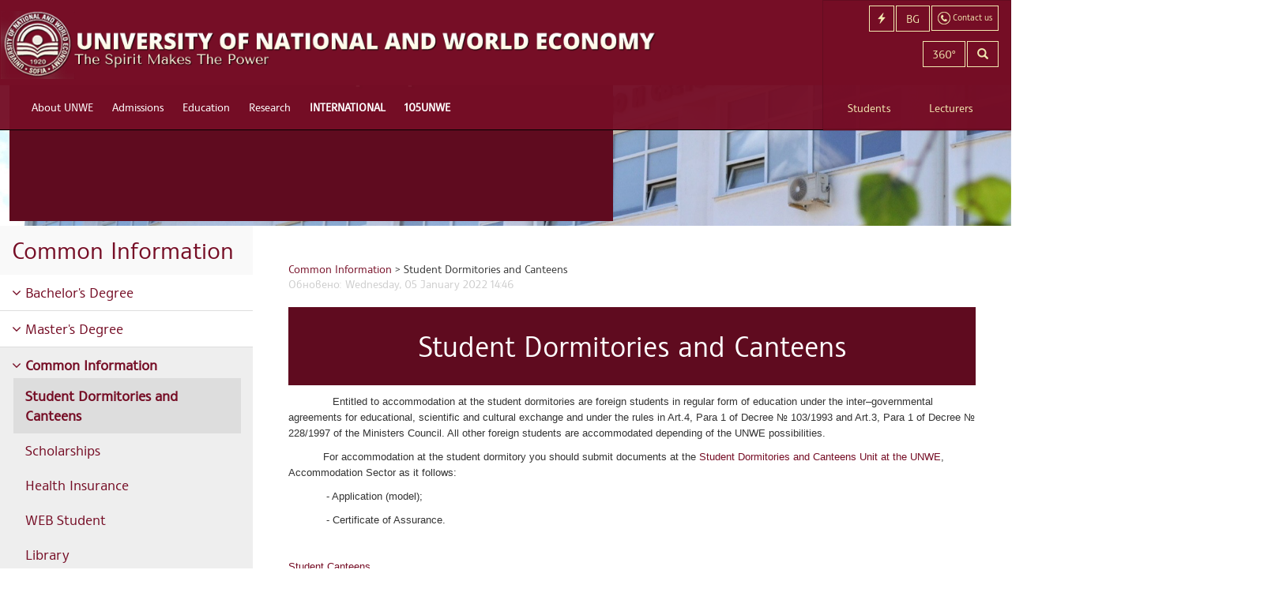

--- FILE ---
content_type: text/html; charset=utf-8
request_url: https://www.unwe.bg/international/en/pages/3669/student-dormitories-and-canteens.html
body_size: 8136
content:
<!DOCTYPE html>
<html xmlns:og="http://ogp.me/ns#">
<head>
    <meta charset="utf-8" />
    <title>UNWE :: Student Dormitories and Canteens</title>
    <meta name="description" content="Student Dormitories and Canteens - &amp;nbsp;&amp;nbsp;&amp;nbsp;&amp;nbsp;&amp;nbsp;&amp;nbsp;&amp;nbsp;&amp;nbsp;&amp;nbsp;&amp;nbsp;&amp;nbsp;&amp;nbsp;&amp;nbsp; Entitled to accommodation at the student dormitories are foreign students in regular form of education under the inter&amp;ndash;governmental agreements for educational, scientific and" />
    <meta name="keywords" content="" />
    <meta name="viewport" content="width=device-width, initial-scale=1.0, user-scalable=1, minimum-scale=1.0, maximum-scale=1.0">
    <!--[if lt IE 9]>
    <script>
      var e = ("abbr,article,aside,audio,canvas,datalist,details," +
        "figure,footer,header,hgroup,mark,menu,meter,nav,output," +
        "progress,section,time,video").split(',');
      for (var i = 0; i < e.length; i++) {
        document.createElement(e[i]);
      }
    </script>
    <![endif]-->
        <link href="https://common2.unwe.bg/wwwroot/css/site.min.css" rel="stylesheet" type="text/css" />
        
    <script type="text/javascript" src="https://w.sharethis.com/button/buttons.js"></script>
    <script type="text/javascript">stLight.options({ publisher: "6bcad6fa-e982-4fb5-9a83-17a0db288faf", doNotHash: false, doNotCopy: false, hashAddressBar: false });</script>
    <script type="text/javascript">
        $(function () { $('#a-relevant-links').click(function () { $('#relevant-links').toggle(); }); });
    </script>
    <script type="text/javascript">
        var _gaq = _gaq || [];
        _gaq.push(['_setAccount', 'UA-26421303-1']);
        _gaq.push(['_setDomainName', 'unwe.bg']);
        _gaq.push(['_trackPageview']);

        (function () {
            var ga = document.createElement('script'); ga.type = 'text/javascript'; ga.async = true;
            ga.src = ('https:' == document.location.protocol ? 'https://' : 'http://') + 'stats.g.doubleclick.net/dc.js';
            var s = document.getElementsByTagName('script')[0]; s.parentNode.insertBefore(ga, s);
        })();
    </script>
    <link rel="alternate" type="application/rss+xml" title="UNWE - News" href="/international/en/news/feed" />
    <link rel="alternate" type="application/rss+xml" title="UNWE - Events" href="/international/en/events/feed" />
    <link rel="alternate" type="application/rss+xml" title="UNWE - Pages" href="/international/en/pages/feed" />
    <link rel="shortcut icon" type="image/ico" href="/favicon.ico" />
        <link rel="canonical" href="https://www.unwe.bg/international/en/pages/3669/student-dormitories-and-canteens.html" />
    
    <meta property="article:published_time" content="2013-03-04T11:17:58+00:00" />
    <meta property="article:modified_time" content="2022-01-05T14:46:05+00:00" />
    <meta property="article:section" content="Pages" />
    <meta property="article:author" content="UNWE" />
    <meta name="dcterms.identifier" scheme="dcterms.uri" content="http://www.unwe.bg/international/en/pages/3669/student-dormitories-and-canteens.html" />
    <meta name="dc.title" content="Student Dormitories and Canteens" />
    <meta name="dc.creator" content="UNWE" />
    <meta name="dc.date" scheme="dc.w3cdtf" content="2013-03-04T11:17:58+00:00" />
    <meta name="dc.description" content="Student Dormitories and Canteens - &amp;nbsp;&amp;nbsp;&amp;nbsp;&amp;nbsp;&amp;nbsp;&amp;nbsp;&amp;nbsp;&amp;nbsp;&amp;nbsp;&amp;nbsp;&amp;nbsp;&amp;nbsp;&amp;nbsp; Entitled to accommodation at the student dormitories are foreign students in regular form of education under the inter&amp;ndash;governmental agreements for educational, scientific and" />
    <meta name="dc.subject" content="" />
    <meta name="dc.language" scheme="dcterms.rfc4646" content="en-US" />
    <meta name="dc.publisher" scheme="dcterms.uri" content="http://www.unwe.bg/international/en" />
    <meta name="dc.coverage" content="World" />
    <meta name="dc.type" scheme="DCMIType" content="Text" />
    <meta name="dc.format" scheme="dcterms.imt" content="text/html" />
    <style type="text/css">
        .prospective-box, .students-box, .news-box {
            min-height: 1300px;
        }

            .prospective-box h2, .students-box h2, .news-box h2 {
                font-size: 28px;
                margin: 10px;
                font-weight: 700;
            }

        .prospective-box {
            background-color: #efe8af;
            color: #760e26;
        }

        .students-box {
            background-color: #760e26;
            color: #efe8af;
        }

        .news-box {
            background-color: #efefef;
            color: #333;
        }

        ul {
            padding-left: 20px;
        }

        .list-group-item {
            background: transparent;
            border:0;
        }

            .list-group-item a {
                font-size: 16px;
            }

        .students-box .list-group-item a {
            color: #efe8af !important;
        }

        .news-item {
            margin-left: 10px;
        }

            .news-item h3 {
                font-size: 16px;
                font-weight: 100;
            }

            .news-item p {
                margin-top: 4px;
            }

        img.illust {
            padding: 10px;
            border: 0;
            width: 100%;
            height: auto;
        }

        article table {
            border: 0;
            border-collapse: collapse;
        }

        article th, article thead td {
            background: #760e26 !important;
            border: 1px solid #520B1C;
            color: #fff;
            font-weight: bold;
        }

            article th.secondary {
                background: #931230 !important;
            }

        article tr:nth-child(odd) {
            background: #FAF8E6;
        }

        article tr:nth-child(even) {
            background: #F5F0CD;
        }

        article td {
            border: 1px solid #DCCC88;
            padding: 2px 4px;
        }

        
    </style>
    <script type="text/javascript" src="/scripts/chosen.jquery.min.js"></script>
    <link rel="Stylesheet" type="text/css" href="/content/chosen.css" />
</head>
<body>
    <div class="container-fluid">

        <header>
    <nav class="navbar navbar-default navbar-fixed-top" role="navigation">
        <div class="navbar-cheader">
            <a class="navbar-brand" href="https://www.unwe.bg/en/">
                <picture>
                    <source srcset="https://common2.unwe.bg//wwwroot/images/logo-long-en.png" media="(min-width: 1240px)">
                    <img srcset="https://common2.unwe.bg//wwwroot/images/logo-short-en.png" alt="UNWE">
                </picture>
            </a>
            <a href="/en/search" class="smlink navbar-toggle" aria-label="Search"><i class="glyphicon glyphicon-search"></i></a>
            <a href="/en/home/contacts" class="smlink navbar-toggle contact-btn"><img src="https://common2.unwe.bg//wwwroot/images/icons/contact.png" alt="Contact us" /></a>
            <a href="https://www.unwe.bg/international/bg/" class="smlink navbar-toggle lang-btn" aria-label="Switch to Bulgarian">BG</a>
            <a href="#" class="smlink navbar-toggle menu-button" aria-label="QUICKLINKS"><i class="glyphicon glyphicon-flash"></i></a>
                <button type="button" class="navbar-toggle" data-toggle="collapse" data-target=".navbar-ex1-collapse">
                    <span class="sr-only">Toggle Navigation</span>
                    <span class="icon-bar"></span>
                    <span class="icon-bar"></span>
                    <span class="icon-bar"></span>
                </button>
        </div>
            <div class="main-menu collapse navbar-collapse navbar-ex1-collapse scrollable">
                <ul class="nav navbar-nav">
                        <li>
                            <a href="#"
                               style="">About UNWE</a>
                                <ul>
                                        <li><a href="https://www.unwe.bg/en/pages/11799/our-university.html">Our University</a></li>
                                        <li><a href="/en/structure">Structure</a></li>
                                        <li><a href="https://www.unwe.bg/en/pages/18343/quality-management.html">Quality Management</a></li>
                                        <li><a href="https://www.unwe.bg/en/pages/301/accreditation.html">Accreditation</a></li>
                                        <li><a href="https://www.unwe.bg/en/pages/64426/university-ratings.html">University Ratings</a></li>
                                        <li><a href="https://www.unwe.bg/en/pages/11798/honorary-titles.html">Honorary Titles</a></li>
                                        <li><a href="https://www.unwe.bg/en/structure/render/201">Ombudsman</a></li>
                                        <li><a href="https://www.unwe.bg/en/pages/29632/board-of-trustees.html">Board of Trustees</a></li>
                                        <li><a href="https://www.unwe.bg/en/pages/308/grantors.html">Grantors</a></li>
                                        <li><a href="https://www.unwe.bg/en/pages/3452/contacts.html">Contacts</a></li>
                                </ul>
                        </li>
                        <li>
                            <a href="#"
                               style="">Admissions</a>
                                <ul>
                                        <li><a href="http://priem.unwe.bg/">Bachelor`s Degree</a></li>
                                        <li><a href="http://magistri.unwe.bg/">Master`s Degree</a></li>
                                        <li><a href="https://www.unwe.bg/en/pages/11815/doctoral-degree.html">Doctoral Degree</a></li>
                                        <li><a href="http://ips.bg/en/">Lifelong Education</a></li>
                                </ul>
                        </li>
                        <li>
                            <a href="#"
                               style="">Education</a>
                                <ul>
                                        <li><a href="https://www.unwe.bg/en/pages/400/bachelor-s-degree.html">Bachelor`s Degree</a></li>
                                        <li><a href="https://www.unwe.bg/en/pages/355/master-s-degree.html">Master`s Degree</a></li>
                                        <li><a href="https://www.unwe.bg/en/pages/11831/doctoral-degree.html">Doctoral Degree</a></li>
                                        <li><a href="http://ips.bg/en/">Lifelong Education</a></li>
                                        <li><a href="https://www.unwe.bg/international/en">International Students</a></li>
                                        <li><a href="https://www.unwe.bg/en/pages/1727/departments.html">Departments</a></li>
                                </ul>
                        </li>
                        <li>
                            <a href="#"
                               style="">Research</a>
                                <ul>
                                        <li><a href="https://www.unwe.bg/en/pages/11833/organization-and-management.html">Organization and Management</a></li>
                                        <li><a href="https://technologytransfer.unwe.bg/">Technology Transfer</a></li>
                                        <li><a href="https://www.unwe.bg/en/structure/render/597">Institutes</a></li>
                                        <li><a href="https://www.unwe.bg/en/pages/11837/centres.html">Centres</a></li>
                                        <li><a href="https://www.unwe.bg/en/pages/11839/projects.html">Projects</a></li>
                                        <li><a href="https://www.unwe.bg/en/pages/11840/scientific-journals.html">Scientific Journals</a></li>
                                        <li><a href="https://www.unwe.bg/en/structure/render/438">Habilitation Council</a></li>
                                        <li><a href="https://www.unwe.bg/kkizad/en/structure/staff?management=1">Commission on Quantity Requirements for Academic Positions</a></li>
                                        <li><a href="https://www.unwe.bg/en/pages/18265/nobel-prize-in-economic-sciences.html">Nobel Prize in Economics</a></li>
                                </ul>
                        </li>
                        <li>
                            <a href="https://www.unwe.bg/en/pages/30722/international.html"
                               style="font-weight:700;">INTERNATIONAL</a>
                                <ul>
                                        <li><a href="https://www.unwe.bg/en/pages/30723/double-degree-programmes.html">Double Degree Programmes</a></li>
                                        <li><a href="https://www.unwe.bg/en/pages/30731/international-students.html">International Students</a></li>
                                        <li><a href="https://www.unwe.bg/mobility/en/pages/25434/erasmus-programme.html">Erasmus +</a></li>
                                        <li><a href="http://engageuniversity.eu">ENGAGE.EU</a></li>
                                        <li><a href="https://sdsn.bg/bg/">SDSN</a></li>
                                        <li><a href="https://www.unwe.bg/en/pages/30735/university-ratings.html">University Ratings</a></li>
                                        <li><a href="https://www.unwe.bg/en/pages/30736/international-partners.html">International Partners</a></li>
                                        <li><a href="https://www.unwe.bg/en/pages/30738/projects.html">Projects</a></li>
                                        <li><a href="https://www.unwe.bg/en/pages/30739/memberships.html">Memberships</a></li>
                                        <li><a href="https://www.unwe.bg/en/">News</a></li>
                                        <li><a href="https://www.unwe.bg/en/pages/41069/walk-around-the-unwe.html">Walk around the UNWE</a></li>
                                        <li><a href="https://www.unwe.bg/en/structure/render/679">Contacts</a></li>
                                </ul>
                        </li>
                        <li>
                            <a href="https://www.unwe.bg/en/pages/63986/105unwe.html"
                               style="font-weight:700;">105UNWE</a>
                                <ul>
                                        <li><a href="https://www.unwe.bg/en/pages/63989/video-greetings.html">Video Greetings</a></li>
                                        <li><a href="https://www.unwe.bg/en/pages/63987/news.html">News</a></li>
                                        <li><a href="https://www.unwe.bg/en/pages/300/unwe-no-1.html">UNWE  No.1</a></li>
                                        <li><a href="https://www.unwe.bg/en/pages/62774/wall-of-fame.html">Wall of Fame</a></li>
                                        <li><a href="https://www.unwe.bg/en/pages/26111/doctor-honoris-causa.html">Doctor Honoris Causa</a></li>
                                        <li><a href="https://www.unwe.bg/en/pages/296/history.html">History</a></li>
                                </ul>
                        </li>

                    
                    
                        <li class="visible-xs-block secondary-inline"><a href="https://www.unwe.bg/mobility">Mobility</a></li>
                        <li class="visible-xs-block secondary-inline"><a href="https://www.unwe.bg/international/en">International Students</a></li>
                        <li class="visible-xs-block secondary-inline"><a href="https://www.unwe.bg/engageeu/en">ENGAGE.EU</a></li>
                        <li class="visible-xs-block secondary-inline"><a href="https://www.unwe.bg/library">Library</a></li>
                        <li class="visible-xs-block secondary-inline"><a href="/en/pages/11885/students-dormitories.html">Students dormitories</a></li>
                        <li class="visible-xs-block secondary-inline"><a href="https://www.unwe.bg/en/pages/11908/journals.html">Journals</a></li>
                        <li class="visible-xs-block secondary-inline"><a href="http://iccd.unwe.bg">Career Development</a></li>
                        <li class="visible-xs-block secondary-inline"><a href="/en/pages/503/sport-news.html">Sports</a></li>
                        <li class="visible-xs-block secondary-inline"><a href="http://sc.unwe.bg">Students Council</a></li>
                        <li class="visible-xs-block secondary-inline"><a href="https://www.unwe.bg/en/pages/403/timetables.html">Timetables</a></li>
                        <li class="visible-xs-block secondary-inline"><a href="https://www.unwe.bg/crep">Projects</a></li>
                        <li class="visible-xs-block secondary-inline"><a href="https://www.unwe.bg/en/pages/18027/covid-19-measures-how-unwe-community-is-responding.html">COVID-19 Measures</a></li>
                                            <li class="visible-xs-block quicklinks-inline"><a href="http://priem.unwe.bg/">Prospective Students (Bachelors)</a></li>
                        <li class="visible-xs-block quicklinks-inline"><a href="http://magistri.unwe.bg">Prospective Students (Masters)</a></li>
                        <li class="visible-xs-block quicklinks-inline"><a href="https://student.unwe.bg/">Web Student</a></li>
                        <li class="visible-xs-block quicklinks-inline"><a href="https://p.unwe.bg">Lecturers Sign In</a></li>
                        <li class="visible-xs-block quicklinks-inline"><a href="https://www.unwe.bg/en/invoke/3934/timetables/semester/bachelors"> Timetables</a></li>
                        <li class="visible-xs-block quicklinks-inline"><a href="https://www.unwe.bg/en/invoke/3935/timetables/exams/bachelors">Exam Sessions</a></li>
                        <li class="visible-xs-block quicklinks-inline"><a href="http://moodle.unwe.bg">Online Education</a></li>
                        <li class="visible-xs-block quicklinks-inline"><a href="http://mail.unwe.bg">University E-mail</a></li>

                    <li class="visible-xs-block topbuttons-inline"><a href="https://www.unwe.bg/international/bg/">English</a></li>
                    <li class="visible-xs-block topbuttons-inline"><a href="/en/search">Search</a></li>
                    <li class="visible-xs-block topbuttons-inline"><a href="/en/home/contacts">Contact us</a></li>
                    <li class="visible-xs-block signin-inline"><a href="/en/students">Students</a></li>
                    <li class="visible-xs-block signin-inline"><a href="https://p.unwe.bg">Lecturers</a></li>
                </ul>
            </div>
        <!-- /.navbar-collapse -->
    </nav>

    <!-- top-box -->
    <div class="top-box hidden-sm hidden-xs">
        <div class="col-sm-12 col-xs-1">
            <a href="/en/home/contacts" class="lang-switcher btn btn-transparent contact-button"><img src="https://common2.unwe.bg//wwwroot/images/icons/contact.png" alt="" /><span> Contact us</span></a>
            <a href="https://www.unwe.bg/international/bg/" class="lang-switcher btn btn-transparent">BG</a>
                <a href="#" class="lang-switcher btn btn-transparent menu-button"><i class="glyphicon glyphicon-flash"></i><span> QUICKLINKS</span></a>
            <a href="/en/search" class="lang-switcher btn btn-transparent hidden-lg" aria-label="Search"><i class="glyphicon glyphicon-search"></i></a>
            <a href="https://bit.ly/3g6G0wm" class="lang-switcher btn btn-transparent ">360&deg;</a>
        </div>
        <div class="col-sm-12 col-xs-2 search-box">
            <form action="/en/search" method="get" class="form-horizontal">
                <div class="input-group">
                    <input type="search" name="q" class="form-control input" aria-label="Search text" />
                    <span class="input-group-btn"><button type="submit" class="btn btn-transparent" aria-label="Search"><i class="glyphicon glyphicon-search"></i></button></span>
                </div>
            </form>
        </div>
        <div class="col-sm-12 col-xs-7 role-navigation">
            <a href="/en/students" class="col-xs-5 role-link">Students</a>
            <a href="https://p.unwe.bg" class="col-xs-7 role-link">Lecturers</a>
        </div>
    </div>
    <!-- /top-box -->
        <div class="menu-wrap"><div id="right-menu">
    <ul>
            <li>

                <a href="http://priem.unwe.bg/">Prospective Students (Bachelors)</a>

            </li>
            <li>

                <a href="http://magistri.unwe.bg">Prospective Students (Masters)</a>

            </li>
            <li>

                <a href="https://student.unwe.bg/">Web Student</a>

            </li>
            <li>

                <a href="https://p.unwe.bg">Lecturers Sign In</a>

            </li>
            <li>

                <a href="https://www.unwe.bg/en/invoke/3934/timetables/semester/bachelors"> Timetables</a>

            </li>
            <li>

                <a href="https://www.unwe.bg/en/invoke/3935/timetables/exams/bachelors">Exam Sessions</a>

            </li>
            <li>

                <a href="http://moodle.unwe.bg">Online Education</a>

            </li>
            <li>

                <a href="http://mail.unwe.bg">University E-mail</a>

            </li>
    </ul>
</div> <button class="close-button" id="close-button">Close Menu</button></div>
</header>
 
        

<div class="sub-header">
        <h1><a href="https://www.unwe.bg/international/en">International students and prospective students</a></h1>
    
</div>
<div class="row info-area">
        <div class="left-menu  col-sm-3  ">
            <div class="panel panel-default">
                <div class="panel-heading">
                        <div class="panel-title">Common Information</div>
                </div>

                
    <div class="list-group">
            <div class="list-group-item expandable ">
                <a href="/international/en/pages/3654/bachelor-s-degree.html">
                        <i class="fa fa-angle-down"></i>
                    
                    Bachelor's Degree
                </a>
                 <div class="menu-item">
                    
                
    <div class="list-group">
            <div class="list-group-item ">
                <a href="/international/en/pages/3655/enrollment.html">
                    
                    Enrollment
                </a>
                 <div class="menu-item">
                    
                

                 </div>
            </div>
            <div class="list-group-item ">
                <a href="/international/en/pages/3656/fees.html">
                    
                    Tuition Fees
                </a>
                 <div class="menu-item">
                    
                

                 </div>
            </div>
            <div class="list-group-item ">
                <a href="/international/en/pages/3657/education.html">
                    
                    Education
                </a>
                 <div class="menu-item">
                    
                

                 </div>
            </div>
            <div class="list-group-item ">
                <a href="/international/en/pages/3658/sport.html">
                    
                    Sport
                </a>
                 <div class="menu-item">
                    
                

                 </div>
            </div>
            <div class="list-group-item ">
                <a href="/international/en/pages/3659/contacts.html">
                    
                    Contacts
                </a>
                 <div class="menu-item">
                    
                

                 </div>
            </div>
    </div>

                 </div>
            </div>
            <div class="list-group-item expandable ">
                <a href="/international/en/pages/3661/master-s-degree.html">
                        <i class="fa fa-angle-down"></i>
                    
                    Master's Degree
                </a>
                 <div class="menu-item">
                    
                
    <div class="list-group">
            <div class="list-group-item ">
                <a href="/international/en/pages/3662/enrollment.html">
                    
                    Enrollment
                </a>
                 <div class="menu-item">
                    
                

                 </div>
            </div>
            <div class="list-group-item ">
                <a href="/international/en/pages/3664/fees.html">
                    
                    Tuition Fees
                </a>
                 <div class="menu-item">
                    
                

                 </div>
            </div>
            <div class="list-group-item ">
                <a href="/international/en/pages/3665/education.html">
                    
                    Education
                </a>
                 <div class="menu-item">
                    
                

                 </div>
            </div>
            <div class="list-group-item ">
                <a href="/international/en/pages/3667/contacts.html">
                    
                    Contacts
                </a>
                 <div class="menu-item">
                    
                

                 </div>
            </div>
    </div>

                 </div>
            </div>
            <div class="list-group-item expandable expanded">
                <a href="/international/en/pages/3668/common-information.html">
                        <i class="fa fa-angle-down"></i>
                    
                    Common Information
                </a>
                 <div class="expanded">
                    
                
    <div class="list-group">
            <div class="list-group-item expanded active">
                <a href="/international/en/pages/3669/student-dormitories-and-canteens.html">
                    
                    Student Dormitories and Canteens
                </a>
                 <div class="expanded">
                    
                

                 </div>
            </div>
            <div class="list-group-item ">
                <a href="/international/en/pages/3670/scholarships.html">
                    
                    Scholarships
                </a>
                 <div class="menu-item">
                    
                

                 </div>
            </div>
            <div class="list-group-item ">
                <a href="/international/en/pages/3671/health-insurance.html">
                    
                    Health Insurance
                </a>
                 <div class="menu-item">
                    
                

                 </div>
            </div>
            <div class="list-group-item ">
                <a href="/international/en/pages/3672/web-student.html">
                    
                    WEB Student
                </a>
                 <div class="menu-item">
                    
                

                 </div>
            </div>
            <div class="list-group-item ">
                <a href="/international/en/pages/3673/library.html">
                    
                    Library
                </a>
                 <div class="menu-item">
                    
                

                 </div>
            </div>
            <div class="list-group-item ">
                <a href="/international/en/pages/3681/students-council-and-other-student-organizations.html">
                    
                    Students Council and Other Student Organizations
                </a>
                 <div class="menu-item">
                    
                

                 </div>
            </div>
            <div class="list-group-item ">
                <a href="/international/en/pages/3676/mobility.html">
                    
                    Mobility
                </a>
                 <div class="menu-item">
                    
                

                 </div>
            </div>
            <div class="list-group-item ">
                <a href="http://iccd.unwe.bg">
                    
                    Inter-University Center for Career Development
                </a>
                 <div class="menu-item">
                    
                

                 </div>
            </div>
            <div class="list-group-item ">
                <a href="/international/en/pages/3674/institutions.html">
                    
                    Institutions
                </a>
                 <div class="menu-item">
                    
                

                 </div>
            </div>
            <div class="list-group-item ">
                <a href="/international/en/pages/3675/guide-book-of-sofia-and-students-town.html">
                    
                    Guide-Book of Sofia and Students Town
                </a>
                 <div class="menu-item">
                    
                

                 </div>
            </div>
    </div>

                 </div>
            </div>
            <div class="list-group-item ">
                <a href="/international/en/pages/3678/i-already-have-a-diploma.html">
                    
                    I already have a diploma
                </a>
                 <div class="menu-item">
                    
                

                 </div>
            </div>
    </div>

            </div>
        </div>
    <div class="col-sm-9 page-content">
        <div id="breadcrumb">
            <div class="centered-block">
                                <span>
                                    <a href="/international/en/pages/3668/common-information.html">Common Information</a>
                                    &gt;
                                </span>

                Student Dormitories and Canteens
            </div>
        </div>
        <article>
                <div class="article-navigation">
                    <div>
                        Обновено: Wednesday, 05 January 2022 14:46
                    </div>

                </div>

            <h1>Student Dormitories and Canteens</h1>


            <div class="article-content">
                <p>&nbsp;&nbsp;&nbsp;&nbsp;&nbsp;&nbsp;&nbsp;&nbsp;&nbsp;&nbsp;&nbsp;<span style="font-family: tahoma,arial,helvetica,sans-serif; font-size: small;">&nbsp;&nbsp; Entitled to accommodation at the student dormitories are foreign students in regular form of education under the inter&ndash;governmental agreements for educational, scientific and cultural exchange and under the rules in Art.4, Para 1 of Decree № 103/1993 and Art.3, Para 1 of Decree № 228/1997 of the Ministers Council. All other foreign students are accommodated depending of the UNWE possibilities.</span></p>
<p>&nbsp;<span style="font-family: tahoma,arial,helvetica,sans-serif; font-size: small;">&nbsp;&nbsp;&nbsp;&nbsp;&nbsp;&nbsp;&nbsp;&nbsp;&nbsp; For accommodation at the student dormitory you should submit documents at the <a href="https://www.unwe.bg/en/structure/render/343">Student Dormitories and Canteens Unit at the UNWE</a>, Accommodation Sector as it follows:</span></p>
<p><span style="font-family: tahoma,arial,helvetica,sans-serif; font-size: small;">&nbsp;&nbsp;&nbsp;&nbsp;&nbsp;&nbsp;&nbsp;&nbsp;&nbsp;&nbsp;&nbsp; - Application (model);</span></p>
<p><span style="font-family: tahoma,arial,helvetica,sans-serif; font-size: small;">&nbsp;&nbsp;&nbsp;&nbsp;&nbsp;&nbsp;&nbsp;&nbsp;&nbsp;&nbsp;&nbsp; - Certificate of Assurance.</span></p>
<p>&nbsp;</p>
<p><span style="font-family: tahoma,arial,helvetica,sans-serif; font-size: small;"><a href="https://www.unwe.bg/en/pages/450/unwe-canteens.html">Student Canteens</a></span></p>
<p>&nbsp;</p>
<p><span style="font-family: tahoma,arial,helvetica,sans-serif; font-size: small;">Contacts:</span></p>
<p><span style="font-family: tahoma,arial,helvetica,sans-serif; font-size: small;">Student Dormitories and Canteens Unit</span></p>
<p><span style="font-family: tahoma,arial,helvetica,sans-serif; font-size: small;">Sofia, Students Town, bl. 23A (low building)</span></p>
<p><span style="font-family: tahoma,arial,helvetica,sans-serif; font-size: small;"><a href="http://www.kartasofia.com/%D0%B1%D0%BB-23-block16632.html">Location</a><br> </span></p>
<p><span style="font-family: tahoma,arial,helvetica,sans-serif; font-size: small;">Accommodation and Information Service Sector</span></p>
<p><span style="font-family: tahoma,arial,helvetica,sans-serif; font-size: small;">Office 7</span></p>
<p><span style="font-family: tahoma,arial,helvetica,sans-serif; font-size: small;">Phone: /+359 2/ 816 58&nbsp;57</span></p>
<p><span style="font-family: tahoma,arial,helvetica,sans-serif; font-size: small;">&nbsp;&nbsp;&nbsp;&nbsp;&nbsp; &nbsp;&nbsp;&nbsp;&nbsp; /+359 2/ 816 58 53</span></p>
<p><span style="font-family: tahoma,arial,helvetica,sans-serif; font-size: small;">&nbsp;&nbsp;&nbsp;&nbsp;&nbsp; &nbsp;&nbsp;&nbsp;&nbsp; /+359 2/ 816 58 54</span></p>
<p><span style="font-family: tahoma,arial,helvetica,sans-serif; font-size: small;"><span style="font-family: tahoma,arial,helvetica,sans-serif; font-size: small;">e-mail: <a href="/cdn-cgi/l/email-protection#562533352239243837252237383f37203738331623382133783431" style="box-sizing: border-box; background-color: #ffffff; text-decoration: none; color: #760e26; font-family: inherit; font-size: 14px; font-style: normal; font-variant-ligatures: normal; font-variant-caps: normal; font-weight: 400; letter-spacing: normal; orphans: 2; text-align: start; text-indent: 0px; text-transform: none; white-space: normal; widows: 2; word-spacing: 0px; -webkit-text-stroke-width: 0px;"><span class="__cf_email__" data-cfemail="85f6e0e6f1eaf7ebe4f6f1e4ebece4f3e4ebe0c5f0ebf2e0abe7e2">[email&#160;protected]</span></a><br></span></span></p>
<p><img src="https://www.unwe.bg/Uploads/International/international_72b32_Studentski.jpg" width="580" height="434"></p>
<p>&nbsp;</p>
            </div>


            

            <div id="social-buttons">
                <span class='st_facebook_hcount' displaytext='Facebook'></span>
                <span class='st_fblike_hcount' displaytext='Facebook Like'></span>
                <span class='st_linkedin_hcount' displaytext='Pinterest'></span>
                <span class='st_twitter_hcount' displaytext='Tweet'></span>
            </div>

            <div id="tags" style="display:none">
                Tags:
            </div>
        </article>
    </div>
</div>



        <!DOCTYPE html>
<html xmlns:og="http://ogp.me/ns#" lang="en">
<head>
    <meta charset="utf-8" />
    <title> - UNWE</title>
    <meta name="description" />
    <meta name="keywords" />
    <meta name="viewport" content="width=device-width, initial-scale=1.0, user-scalable=1, minimum-scale=1.0, maximum-scale=1.0">
    <!--[if lt IE 9]>
    <script>
      var e = ("abbr,article,aside,audio,canvas,datalist,details," +
        "figure,footer,header,hgroup,mark,menu,meter,nav,output," +
        "progress,section,time,video").split(',');
      for (var i = 0; i < e.length; i++) {
        document.createElement(e[i]);
      }
    </script>
    <![endif]-->
    
        <link href="https://common2.unwe.bg/wwwroot/css/site.min.css?t=20260122213034" rel="stylesheet" type="text/css" />
    
        <link href="/Uploads/CSMCS/Customization/_CSMCS.css" type="text/css" rel="stylesheet" />

    <!-- Google tag (gtag.js) -->
    <script data-cfasync="false" src="/cdn-cgi/scripts/5c5dd728/cloudflare-static/email-decode.min.js"></script><script async src="https://www.googletagmanager.com/gtag/js?id=G-HB8QF2ZZWH"></script>
    <script>
      window.dataLayer = window.dataLayer || [];
      function gtag(){dataLayer.push(arguments);}
      gtag('js', new Date());

      gtag('config', 'G-HB8QF2ZZWH');
    </script>
    <link rel="alternate" type="application/rss+xml" title="UNWE - News" href="/en/news/feed" />
    <link rel="alternate" type="application/rss+xml" title="UNWE - Events" href="/en/events/feed" />
    <link rel="alternate" type="application/rss+xml" title="UNWE - Pages" href="/en/pages/feed" />
    <link rel="shortcut icon" type="image/ico" href="/favicon.ico" />
    <style type="text/css">
    footer {
        padding-bottom: 20px !important;
    }

    .btn-footer {
        text-align: center;
        color: #760e26;
        font-weight: bold;
        padding: 15px;
        font-size: 16px;
        position: relative;
        top: 17px;
    }
</style>
</head>
<body>
    <div class="container-fluid">

        <header>
    <nav class="navbar navbar-default navbar-fixed-top" role="navigation">
        <div class="navbar-cheader">
            <a class="navbar-brand" href="https://www.unwe.bg/en/">
                <picture>
                    <source srcset="https://common2.unwe.bg//wwwroot/images/logo-long-en.png" media="(min-width: 1240px)">
                    <img srcset="https://common2.unwe.bg//wwwroot/images/logo-short-en.png" alt="UNWE">
                </picture>
            </a>
            <a href="/en/search" class="smlink navbar-toggle" aria-label="Search"><i class="glyphicon glyphicon-search"></i></a>
            <a href="/en/home/contacts" class="smlink navbar-toggle contact-btn"><img src="https://common2.unwe.bg//wwwroot/images/icons/contact.png" alt="Contact us" /></a>
            <a href="https://ic-csmcs.unwe.bg/bg/" class="smlink navbar-toggle lang-btn" aria-label="Switch to Bulgarian">BG</a>
            <a href="#" class="smlink navbar-toggle menu-button" aria-label="QUICKLINKS"><i class="glyphicon glyphicon-flash"></i></a>
                <button type="button" class="navbar-toggle" data-toggle="collapse" data-target=".navbar-ex1-collapse">
                    <span class="sr-only">Toggle Navigation</span>
                    <span class="icon-bar"></span>
                    <span class="icon-bar"></span>
                    <span class="icon-bar"></span>
                </button>
        </div>
            <div class="main-menu collapse navbar-collapse navbar-ex1-collapse scrollable">
                <ul class="nav navbar-nav">
                        <li>
                            <a href="#"
                               style="">About UNWE</a>
                                <ul>
                                        <li><a href="https://www.unwe.bg/en/pages/11799/our-university.html">Our University</a></li>
                                        <li><a href="/en/structure">Structure</a></li>
                                        <li><a href="https://www.unwe.bg/en/pages/18343/quality-management.html">Quality Management</a></li>
                                        <li><a href="https://www.unwe.bg/en/pages/301/accreditation.html">Accreditation</a></li>
                                        <li><a href="https://www.unwe.bg/en/pages/64426/university-ratings.html">University Ratings</a></li>
                                        <li><a href="https://www.unwe.bg/en/pages/11798/honorary-titles.html">Honorary Titles</a></li>
                                        <li><a href="https://www.unwe.bg/en/structure/render/201">Ombudsman</a></li>
                                        <li><a href="https://www.unwe.bg/en/pages/29632/board-of-trustees.html">Board of Trustees</a></li>
                                        <li><a href="https://www.unwe.bg/en/pages/308/grantors.html">Grantors</a></li>
                                        <li><a href="https://www.unwe.bg/en/pages/3452/contacts.html">Contacts</a></li>
                                </ul>
                        </li>
                        <li>
                            <a href="#"
                               style="">Admissions</a>
                                <ul>
                                        <li><a href="http://priem.unwe.bg/">Bachelor`s Degree</a></li>
                                        <li><a href="http://magistri.unwe.bg/">Master`s Degree</a></li>
                                        <li><a href="https://www.unwe.bg/en/pages/11815/doctoral-degree.html">Doctoral Degree</a></li>
                                        <li><a href="http://ips.bg/en/">Lifelong Education</a></li>
                                </ul>
                        </li>
                        <li>
                            <a href="#"
                               style="">Education</a>
                                <ul>
                                        <li><a href="https://www.unwe.bg/en/pages/400/bachelor-s-degree.html">Bachelor`s Degree</a></li>
                                        <li><a href="https://www.unwe.bg/en/pages/355/master-s-degree.html">Master`s Degree</a></li>
                                        <li><a href="https://www.unwe.bg/en/pages/11831/doctoral-degree.html">Doctoral Degree</a></li>
                                        <li><a href="http://ips.bg/en/">Lifelong Education</a></li>
                                        <li><a href="https://www.unwe.bg/international/en">International Students</a></li>
                                        <li><a href="https://www.unwe.bg/en/pages/1727/departments.html">Departments</a></li>
                                </ul>
                        </li>
                        <li>
                            <a href="#"
                               style="">Research</a>
                                <ul>
                                        <li><a href="https://www.unwe.bg/en/pages/11833/organization-and-management.html">Organization and Management</a></li>
                                        <li><a href="https://technologytransfer.unwe.bg/">Technology Transfer</a></li>
                                        <li><a href="https://www.unwe.bg/en/structure/render/597">Institutes</a></li>
                                        <li><a href="https://www.unwe.bg/en/pages/11837/centres.html">Centres</a></li>
                                        <li><a href="https://www.unwe.bg/en/pages/11839/projects.html">Projects</a></li>
                                        <li><a href="https://www.unwe.bg/en/pages/11840/scientific-journals.html">Scientific Journals</a></li>
                                        <li><a href="https://www.unwe.bg/en/structure/render/438">Habilitation Council</a></li>
                                        <li><a href="https://www.unwe.bg/kkizad/en/structure/staff?management=1">Commission on Quantity Requirements for Academic Positions</a></li>
                                        <li><a href="https://www.unwe.bg/en/pages/18265/nobel-prize-in-economic-sciences.html">Nobel Prize in Economics</a></li>
                                </ul>
                        </li>
                        <li>
                            <a href="https://www.unwe.bg/en/pages/30722/international.html"
                               style="font-weight:700;">INTERNATIONAL</a>
                                <ul>
                                        <li><a href="https://www.unwe.bg/en/pages/30723/double-degree-programmes.html">Double Degree Programmes</a></li>
                                        <li><a href="https://www.unwe.bg/en/pages/30731/international-students.html">International Students</a></li>
                                        <li><a href="https://www.unwe.bg/mobility/en/pages/25434/erasmus-programme.html">Erasmus +</a></li>
                                        <li><a href="http://engageuniversity.eu">ENGAGE.EU</a></li>
                                        <li><a href="https://sdsn.bg/bg/">SDSN</a></li>
                                        <li><a href="https://www.unwe.bg/en/pages/30735/university-ratings.html">University Ratings</a></li>
                                        <li><a href="https://www.unwe.bg/en/pages/30736/international-partners.html">International Partners</a></li>
                                        <li><a href="https://www.unwe.bg/en/pages/30738/projects.html">Projects</a></li>
                                        <li><a href="https://www.unwe.bg/en/pages/30739/memberships.html">Memberships</a></li>
                                        <li><a href="https://www.unwe.bg/en/">News</a></li>
                                        <li><a href="https://www.unwe.bg/en/pages/41069/walk-around-the-unwe.html">Walk around the UNWE</a></li>
                                        <li><a href="https://www.unwe.bg/en/structure/render/679">Contacts</a></li>
                                </ul>
                        </li>
                        <li>
                            <a href="https://www.unwe.bg/en/pages/63986/105unwe.html"
                               style="font-weight:700;">105UNWE</a>
                                <ul>
                                        <li><a href="https://www.unwe.bg/en/pages/63989/video-greetings.html">Video Greetings</a></li>
                                        <li><a href="https://www.unwe.bg/en/pages/63987/news.html">News</a></li>
                                        <li><a href="https://www.unwe.bg/en/pages/300/unwe-no-1.html">UNWE  No.1</a></li>
                                        <li><a href="https://www.unwe.bg/en/pages/62774/wall-of-fame.html">Wall of Fame</a></li>
                                        <li><a href="https://www.unwe.bg/en/pages/26111/doctor-honoris-causa.html">Doctor Honoris Causa</a></li>
                                        <li><a href="https://www.unwe.bg/en/pages/296/history.html">History</a></li>
                                </ul>
                        </li>

                    
                    
                        <li class="visible-xs-block secondary-inline"><a href="https://www.unwe.bg/mobility">Mobility</a></li>
                        <li class="visible-xs-block secondary-inline"><a href="https://www.unwe.bg/international/en">International Students</a></li>
                        <li class="visible-xs-block secondary-inline"><a href="https://www.unwe.bg/engageeu/en">ENGAGE.EU</a></li>
                        <li class="visible-xs-block secondary-inline"><a href="https://www.unwe.bg/library">Library</a></li>
                        <li class="visible-xs-block secondary-inline"><a href="/en/pages/11885/students-dormitories.html">Students dormitories</a></li>
                        <li class="visible-xs-block secondary-inline"><a href="https://www.unwe.bg/en/pages/11908/journals.html">Journals</a></li>
                        <li class="visible-xs-block secondary-inline"><a href="http://iccd.unwe.bg">Career Development</a></li>
                        <li class="visible-xs-block secondary-inline"><a href="/en/pages/503/sport-news.html">Sports</a></li>
                        <li class="visible-xs-block secondary-inline"><a href="http://sc.unwe.bg">Students Council</a></li>
                        <li class="visible-xs-block secondary-inline"><a href="https://www.unwe.bg/en/pages/403/timetables.html">Timetables</a></li>
                        <li class="visible-xs-block secondary-inline"><a href="https://www.unwe.bg/crep">Projects</a></li>
                        <li class="visible-xs-block secondary-inline"><a href="https://www.unwe.bg/en/pages/18027/covid-19-measures-how-unwe-community-is-responding.html">COVID-19 Measures</a></li>
                                            <li class="visible-xs-block quicklinks-inline"><a href="http://priem.unwe.bg/">Prospective Students (Bachelors)</a></li>
                        <li class="visible-xs-block quicklinks-inline"><a href="http://magistri.unwe.bg">Prospective Students (Masters)</a></li>
                        <li class="visible-xs-block quicklinks-inline"><a href="https://student.unwe.bg/">Web Student</a></li>
                        <li class="visible-xs-block quicklinks-inline"><a href="https://p.unwe.bg">Lecturers Sign In</a></li>
                        <li class="visible-xs-block quicklinks-inline"><a href="https://www.unwe.bg/en/invoke/3934/timetables/semester/bachelors"> Timetables</a></li>
                        <li class="visible-xs-block quicklinks-inline"><a href="https://www.unwe.bg/en/invoke/3935/timetables/exams/bachelors">Exam Sessions</a></li>
                        <li class="visible-xs-block quicklinks-inline"><a href="http://moodle.unwe.bg">Online Education</a></li>
                        <li class="visible-xs-block quicklinks-inline"><a href="http://mail.unwe.bg">University E-mail</a></li>

                    <li class="visible-xs-block topbuttons-inline"><a href="https://ic-csmcs.unwe.bg/bg/">English</a></li>
                    <li class="visible-xs-block topbuttons-inline"><a href="/en/search">Search</a></li>
                    <li class="visible-xs-block topbuttons-inline"><a href="/en/home/contacts">Contact us</a></li>
                    <li class="visible-xs-block signin-inline"><a href="/en/students">Students</a></li>
                    <li class="visible-xs-block signin-inline"><a href="https://p.unwe.bg">Lecturers</a></li>
                </ul>
            </div>
        <!-- /.navbar-collapse -->
    </nav>

    <!-- top-box -->
    <div class="top-box hidden-sm hidden-xs">
        <div class="col-sm-12 col-xs-1">
            <a href="/en/home/contacts" class="lang-switcher btn btn-transparent contact-button"><img src="https://common2.unwe.bg//wwwroot/images/icons/contact.png" alt="" /><span> Contact us</span></a>
            <a href="https://ic-csmcs.unwe.bg/bg/" class="lang-switcher btn btn-transparent">BG</a>
                <a href="#" class="lang-switcher btn btn-transparent menu-button"><i class="glyphicon glyphicon-flash"></i><span> QUICKLINKS</span></a>
            <a href="/en/search" class="lang-switcher btn btn-transparent hidden-lg" aria-label="Search"><i class="glyphicon glyphicon-search"></i></a>
            <a href="https://bit.ly/3g6G0wm" class="lang-switcher btn btn-transparent ">360&deg;</a>
        </div>
        <div class="col-sm-12 col-xs-2 search-box">
            <form action="/en/search" method="get" class="form-horizontal">
                <div class="input-group">
                    <input type="search" name="q" class="form-control input" aria-label="Search text" />
                    <span class="input-group-btn"><button type="submit" class="btn btn-transparent" aria-label="Search"><i class="glyphicon glyphicon-search"></i></button></span>
                </div>
            </form>
        </div>
        <div class="col-sm-12 col-xs-7 role-navigation">
            <a href="/en/students" class="col-xs-5 role-link">Students</a>
            <a href="https://p.unwe.bg" class="col-xs-7 role-link">Lecturers</a>
        </div>
    </div>
    <!-- /top-box -->
        <div class="menu-wrap"><div id="right-menu">
    <ul>
            <li>

                <a href="http://priem.unwe.bg/">Prospective Students (Bachelors)</a>

            </li>
            <li>

                <a href="http://magistri.unwe.bg">Prospective Students (Masters)</a>

            </li>
            <li>

                <a href="https://student.unwe.bg/">Web Student</a>

            </li>
            <li>

                <a href="https://p.unwe.bg">Lecturers Sign In</a>

            </li>
            <li>

                <a href="https://www.unwe.bg/en/invoke/3934/timetables/semester/bachelors"> Timetables</a>

            </li>
            <li>

                <a href="https://www.unwe.bg/en/invoke/3935/timetables/exams/bachelors">Exam Sessions</a>

            </li>
            <li>

                <a href="http://moodle.unwe.bg">Online Education</a>

            </li>
            <li>

                <a href="http://mail.unwe.bg">University E-mail</a>

            </li>
    </ul>
</div> <button class="close-button" id="close-button">Close Menu</button></div>
</header>
        <style>
    h1 {
        text-align: center;
        background-color: #5f0b1f;
        color: white !important;
        padding-bottom: 30px;
        z-index: 1;
        font-size: 36px !important;
        top: 58px;
        padding-top: 30px;
    }

    .main-content {
        margin-top: 50px;
        
    }

    .top-content {
        margin-top: 100px;
    }
</style>

<div class="top-content" sstyle="margin-top:100px;">
    
    <h1>Карта на сайта</h1>


    <div class="main-content">
<footer class="row">
    <div class="col-md-2 contact-us">
        <h4><a href="https://www.unwe.bg/en/home/contacts">Contact us</a></h4>
        <div class="par">
            <p>Phone: (+3592) 8195 211</p>
        </div>
        <div class="par">
            <a href="http://priem.unwe.bg/bg/pages/637/kontakti.html">Contacts for prospective students</a>
            <a href="/en/structure/render/209">Public relations</a>
            <a href="/en/home/contacts">Contacts</a>
        </div>
        <div class="par">
            <a href="https://goo.gl/maps/NHdNF9rXgWJ2">Map of UNWE</a>
            <a href="http://common.unwe.bg/navigation/Search.aspx?src=w">Navigation inside UNWE</a>
        </div>
        <div class="par copyright">UNWE &copy; 2026</div>
    </div>
    <div class="col-md-10">
                <div class="col-md-2">
                    <h4><a href="#">About UNWE</a></h4>
                    <div class="par">
                            <a href="https://www.unwe.bg/en/pages/11799/our-university.html">Our University</a>
                            <a href="/en/structure">Structure</a>
                            <a href="https://www.unwe.bg/en/pages/301/accreditation.html">Accreditation</a>
                            <a href="https://www.unwe.bg/en/pages/11798/honorary-titles.html">Honorary Titles</a>
                            <a href="https://www.unwe.bg/en/pages/308/grantors.html">Grantors</a>
                            <a href="https://www.unwe.bg/en/pages/3452/contacts.html">Contacts</a>
                            <a href="https://www.unwe.bg/en/structure/render/201">Ombudsman</a>
                            <a href="https://www.unwe.bg/en/pages/29632/board-of-trustees.html">Board of Trustees</a>
                            <a href="https://www.unwe.bg/en/pages/18343/quality-management.html">Quality Management</a>
                            <a href="https://www.unwe.bg/en/pages/64426/university-ratings.html">University Ratings</a>
                    </div>
                </div>
                <div class="col-md-2">
                    <h4><a href="#">Admissions</a></h4>
                    <div class="par">
                            <a href="http://priem.unwe.bg/">Bachelor`s Degree</a>
                            <a href="http://magistri.unwe.bg/">Master`s Degree</a>
                            <a href="https://www.unwe.bg/en/pages/11815/doctoral-degree.html">Doctoral Degree</a>
                            <a href="http://ips.bg/en/">Lifelong Education</a>
                            <a href="/bg/pages/8468/kandidatstudentski.html">Prospective students competetion</a>
                    </div>
                </div>
                <div class="col-md-2">
                    <h4><a href="#">Education</a></h4>
                    <div class="par">
                            <a href="https://www.unwe.bg/en/pages/1727/departments.html">Departments</a>
                            <a href="https://www.unwe.bg/en/pages/400/bachelor-s-degree.html">Bachelor`s Degree</a>
                            <a href="https://www.unwe.bg/en/pages/355/master-s-degree.html">Master`s Degree</a>
                            <a href="https://www.unwe.bg/en/pages/11831/doctoral-degree.html">Doctoral Degree</a>
                            <a href="http://ips.bg/en/">Lifelong Education</a>
                            <a href="https://www.unwe.bg/international/en">International Students</a>
                    </div>
                </div>
                <div class="col-md-2">
                    <h4><a href="#">Research</a></h4>
                    <div class="par">
                            <a href="https://www.unwe.bg/en/pages/11833/organization-and-management.html">Organization and Management</a>
                            <a href="https://www.unwe.bg/en/pages/11839/projects.html">Projects</a>
                            <a href="https://www.unwe.bg/en/pages/11840/scientific-journals.html">Scientific Journals</a>
                            <a href="https://www.unwe.bg/en/pages/11837/centres.html">Centres</a>
                            <a href="https://www.unwe.bg/en/pages/18265/nobel-prize-in-economic-sciences.html">Nobel Prize in Economics</a>
                            <a href="https://www.unwe.bg/en/structure/render/438">Habilitation Council</a>
                            <a href="https://www.unwe.bg/en/structure/render/597">Institutes</a>
                            <a href="https://www.unwe.bg/kkizad/en/structure/staff?management=1">Commission on Quantity Requirements for Academic Positions</a>
                            <a href="https://technologytransfer.unwe.bg/">Technology Transfer</a>
                    </div>
                </div>
                <div class="col-md-2">
                    <h4><a href="https://www.unwe.bg/en/pages/30722/international.html">INTERNATIONAL</a></h4>
                    <div class="par">
                            <a href="https://www.unwe.bg/en/pages/30736/international-partners.html">International Partners</a>
                            <a href="https://www.unwe.bg/en/pages/30723/double-degree-programmes.html">Double Degree Programmes</a>
                            <a href="https://www.unwe.bg/en/pages/30731/international-students.html">International Students</a>
                            <a href="https://www.unwe.bg/en/pages/41069/walk-around-the-unwe.html">Walk around the UNWE</a>
                            <a href="http://engageuniversity.eu">ENGAGE.EU</a>
                            <a href="https://www.unwe.bg/en/">News</a>
                            <a href="https://www.unwe.bg/mobility/en/pages/25434/erasmus-programme.html">Erasmus +</a>
                            <a href="https://sdsn.bg/bg/">SDSN</a>
                            <a href="https://www.unwe.bg/en/pages/30735/university-ratings.html">University Ratings</a>
                            <a href="https://www.unwe.bg/en/pages/30738/projects.html">Projects</a>
                            <a href="https://www.unwe.bg/en/pages/30739/memberships.html">Memberships</a>
                            <a href="https://www.unwe.bg/en/structure/render/679">Contacts</a>
                    </div>
                </div>
                <div class="col-md-2">
                    <h4><a href="https://www.unwe.bg/en/pages/63986/105unwe.html">105UNWE</a></h4>
                    <div class="par">
                            <a href="https://www.unwe.bg/en/pages/63987/news.html">News</a>
                            <a href="https://www.unwe.bg/en/pages/296/history.html">History</a>
                            <a href="https://www.unwe.bg/en/pages/300/unwe-no-1.html">UNWE  No.1</a>
                            <a href="https://www.unwe.bg/en/pages/62774/wall-of-fame.html">Wall of Fame</a>
                            <a href="https://www.unwe.bg/en/pages/26111/doctor-honoris-causa.html">Doctor Honoris Causa</a>
                            <a href="https://www.unwe.bg/en/pages/63989/video-greetings.html">Video Greetings</a>
                    </div>
                </div>
                    <h4><a href="https://www.unwe.bg/mobility">Mobility</a></h4>
            <h4><a href="https://www.unwe.bg/international/en">International Students</a></h4>
            <h4><a href="https://www.unwe.bg/engageeu/en">ENGAGE.EU</a></h4>
            <h4><a href="https://www.unwe.bg/library">Library</a></h4>
            <h4><a href="/en/pages/11885/students-dormitories.html">Students dormitories</a></h4>
            <h4><a href="https://www.unwe.bg/en/pages/11908/journals.html">Journals</a></h4>
            <h4><a href="http://iccd.unwe.bg">Career Development</a></h4>
            <h4><a href="/en/pages/503/sport-news.html">Sports</a></h4>
            <h4><a href="http://sc.unwe.bg">Students Council</a></h4>
            <h4><a href="https://www.unwe.bg/en/pages/403/timetables.html">Timetables</a></h4>
            <h4><a href="https://www.unwe.bg/crep">Projects</a></h4>
            <h4><a href="https://www.unwe.bg/en/pages/18027/covid-19-measures-how-unwe-community-is-responding.html">COVID-19 Measures</a></h4>
        <div class="col-md-11 social">
            <a href="https://www.facebook.com/unwebg"><img src="https://common2.unwe.bg//wwwroot/images/facebook.png" alt="UNWE - Facebook"></a>
            <a href="https://twitter.com/unwebg"><img src="https://common2.unwe.bg//wwwroot/images/twitter.png" alt="UNWE - Twitter"></a>
            <a href="https://www.instagram.com/unwebg"><img src="https://common2.unwe.bg//wwwroot/images/instagram.png" alt="UNWE - Instagram"></a>
            <a href="https://www.linkedin.com/school/unwebg"><img src="https://common2.unwe.bg//wwwroot/images/linkedin.png" alt="UNWE - LinkedIn"></a>
        </div>
        <div class="col-md-1 intertek">
            <a href="https://www.unwe.bg/en/pages/18293/iso-9001-2015.html"><img src="https://common2.unwe.bg//wwwroot/images/nqa.png" alt="NQA" height="48" /></a>
        </div>
    </div>
    <img class="watermark" src="https://common2.unwe.bg//wwwroot/images/watermark.png" alt="" aria-hidden="true" />
</footer>





</div>
</div>


        
        <a class="btn-footer"
           href="/en/home/footer?backButton=False">
            Карта на сайта
        </a>


        
    </div>
    <script src="https://common2.unwe.bg/wwwroot/js/site.min.js?t=20260122"></script>
    
    
</body>
</html>


    </div>
    <script src="https://common2.unwe.bg/wwwroot/js/site.min.js"></script>

    </body>
</html>